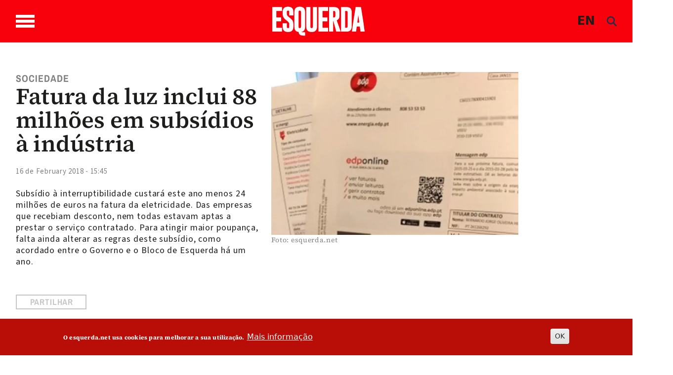

--- FILE ---
content_type: text/html; charset=utf-8
request_url: https://newsletter.esquerda.net/index.php?option=com_acymailing&ctrl=sub&task=display&tmpl=component&formid=92
body_size: 5657
content:
<!DOCTYPE html>
<html lang="pt-pt" dir="ltr">
<head>
	<meta name="viewport" content="width=device-width, initial-scale=1, maximum-scale=1" />
	<meta charset="utf-8" />
	<base href="https://newsletter.esquerda.net/index.php" />
	<meta name="generator" content="Joomla! - Open Source Content Management" />
	<title>Newsletter Esquerda.net</title>
	<link href="/templates/newsletter_esquerda/favicon.ico" rel="shortcut icon" type="image/vnd.microsoft.icon" />
	<link href="https://newsletter.esquerda.net/media/com_acymailing/css/component_default.css?v=1745017969" rel="stylesheet" />
	<link href="https://newsletter.esquerda.net/media/com_acymailing/css/module_default.css?v=1745017969" rel="stylesheet" />
	<link href="/plugins/system/jce/css/content.css?badb4208be409b1335b815dde676300e" rel="stylesheet" />
	<link href="/templates/newsletter_esquerda/css/template.css?c8e066e861ba3ef183701b9ad5e89b6b" rel="stylesheet" />
	<script src="https://newsletter.esquerda.net/media/com_acymailing/js/acymailing.js?v=5130" defer></script>
	<script src="https://newsletter.esquerda.net/media/com_acymailing/js/acymailing_module.js?v=5130" async></script>
	<script src="/media/plg_captcha_recaptcha/js/recaptcha.min.js?c8e066e861ba3ef183701b9ad5e89b6b"></script>
	<script src="https://www.google.com/recaptcha/api.js?onload=JoomlaInitReCaptcha2&render=explicit&hl=pt-PT"></script>
	<script src="/media/jui/js/jquery.min.js?c8e066e861ba3ef183701b9ad5e89b6b"></script>
	<script src="/media/jui/js/jquery-noconflict.js?c8e066e861ba3ef183701b9ad5e89b6b"></script>
	<script src="/media/jui/js/jquery-migrate.min.js?c8e066e861ba3ef183701b9ad5e89b6b"></script>
	<script src="/media/jui/js/bootstrap.min.js?c8e066e861ba3ef183701b9ad5e89b6b"></script>
	<!--[if lt IE 9]><script src="/media/jui/js/html5.js?c8e066e861ba3ef183701b9ad5e89b6b"></script><![endif]-->
	<script>
document.addEventListener("DOMContentLoaded", function(){
		if(typeof Joomla == "undefined" && typeof window.Joomla == "undefined"){
			var script = document.createElement("script");
			script.type = "text/javascript";
			script.src = "https://newsletter.esquerda.net/media/system/js/core.js?v=1655573762";
			document.head.appendChild(script);
		}
	});	if(typeof acymailingModule == 'undefined'){
				var acymailingModule = [];
			}
			
			acymailingModule['emailRegex'] = /^[a-z0-9!#$%&\'*+\/=?^_`{|}~-]+(?:\.[a-z0-9!#$%&\'*+\/=?^_`{|}~-]+)*\@([a-z0-9-]+\.)+[a-z0-9]{2,20}$/i;

			acymailingModule['NAMECAPTION'] = 'Nome';
			acymailingModule['NAME_MISSING'] = 'Por favor, insira o seu nome';
			acymailingModule['EMAILCAPTION'] = 'E-mail';
			acymailingModule['VALID_EMAIL'] = 'Por favor, insira um endereço de e-mail válido';
			acymailingModule['ACCEPT_TERMS'] = 'Por favor, verifique os Termos e Condições';
			acymailingModule['CAPTCHA_MISSING'] = 'Por favor, insira o código de segurança apresentado na imagem';
			acymailingModule['NO_LIST_SELECTED'] = 'Por favor, selecione as listas que deseja subscrever';
		
		acymailingModule['level'] = 'enterprise';
		acymailingModule['reqFieldsformAcymailing54891'] = Array('name','html');
		acymailingModule['validFieldsformAcymailing54891'] = Array('Por favor, especifique um valor para o campo Nome','Por favor, especifique um valor para o campo Receber');
acymailingModule['excludeValuesformAcymailing54891'] = [];
acymailingModule['excludeValuesformAcymailing54891']['email'] = 'E-mail';

	</script>

</head>
<body class="contentpane modal">
	<div id="system-message-container">
	</div>

	<div class="acymailing_module" id="acymailing_module_formAcymailing54891">
	<div class="acymailing_fulldiv" id="acymailing_fulldiv_formAcymailing54891" style="text-align:left" >
		<form id="formAcymailing54891" action="/component/acymailing/" onsubmit="return submitacymailingform('optin','formAcymailing54891')" method="post" name="formAcymailing54891"  >
		<div class="acymailing_module_form" >
						<table class="acymailing_form">
				<tr>
													<td class="acyfield_email acy_requiredField">
								<input id="user_email_formAcymailing54891"  style="width:100%" onfocus="if(this.value == 'E-mail') this.value = '';" onblur="if(this.value=='') this.value='E-mail';" type="text" class="inputbox required" name="user[email]" value="E-mail" title="E-mail"/>								</td></tr><tr>					<td class="captchakeymodule">
					<div id="formAcymailing54891-captcha" class='class="" g-recaptcha' data-sitekey="6LclzWUUAAAAAOyhLOo7J-SQvfk6yX_f-OkpBg-1" data-theme="light" data-size="compact" data-tabindex="0" data-callback="" data-expired-callback="" data-error-callback=""></div>					</td>
					</tr><tr>
					
					<td  class="acysubbuttons">
												<input class="button subbutton btn btn-primary" type="submit" value="Subscrever" name="Submit" onclick="try{ return submitacymailingform('optin','formAcymailing54891'); }catch(err){alert('The form could not be submitted '+err);return false;}"/>
											</td>
				</tr>
			</table>
						<input type="hidden" name="ajax" value="1" />
			<input type="hidden" name="acy_source" value="module_92" />
			<input type="hidden" name="ctrl" value="sub"/>
			<input type="hidden" name="task" value="notask"/>
			<input type="hidden" name="redirect" value=""/>
			<input type="hidden" name="redirectunsub" value=""/>
			<input type="hidden" name="option" value="com_acymailing"/>
						<input type="hidden" name="hiddenlists" value="12"/>
			<input type="hidden" name="acyformname" value="formAcymailing54891" />
							<input type="hidden" name="tmpl" value="component" />
										</div>
		</form>
	</div>
	</div>


</body>
</html>


--- FILE ---
content_type: text/html; charset=utf-8
request_url: https://www.google.com/recaptcha/api2/anchor?ar=1&k=6LclzWUUAAAAAOyhLOo7J-SQvfk6yX_f-OkpBg-1&co=aHR0cHM6Ly9uZXdzbGV0dGVyLmVzcXVlcmRhLm5ldDo0NDM.&hl=pt-PT&v=PoyoqOPhxBO7pBk68S4YbpHZ&theme=light&size=compact&anchor-ms=20000&execute-ms=30000&cb=l94mmb3sz8sl
body_size: 49622
content:
<!DOCTYPE HTML><html dir="ltr" lang="pt-PT"><head><meta http-equiv="Content-Type" content="text/html; charset=UTF-8">
<meta http-equiv="X-UA-Compatible" content="IE=edge">
<title>reCAPTCHA</title>
<style type="text/css">
/* cyrillic-ext */
@font-face {
  font-family: 'Roboto';
  font-style: normal;
  font-weight: 400;
  font-stretch: 100%;
  src: url(//fonts.gstatic.com/s/roboto/v48/KFO7CnqEu92Fr1ME7kSn66aGLdTylUAMa3GUBHMdazTgWw.woff2) format('woff2');
  unicode-range: U+0460-052F, U+1C80-1C8A, U+20B4, U+2DE0-2DFF, U+A640-A69F, U+FE2E-FE2F;
}
/* cyrillic */
@font-face {
  font-family: 'Roboto';
  font-style: normal;
  font-weight: 400;
  font-stretch: 100%;
  src: url(//fonts.gstatic.com/s/roboto/v48/KFO7CnqEu92Fr1ME7kSn66aGLdTylUAMa3iUBHMdazTgWw.woff2) format('woff2');
  unicode-range: U+0301, U+0400-045F, U+0490-0491, U+04B0-04B1, U+2116;
}
/* greek-ext */
@font-face {
  font-family: 'Roboto';
  font-style: normal;
  font-weight: 400;
  font-stretch: 100%;
  src: url(//fonts.gstatic.com/s/roboto/v48/KFO7CnqEu92Fr1ME7kSn66aGLdTylUAMa3CUBHMdazTgWw.woff2) format('woff2');
  unicode-range: U+1F00-1FFF;
}
/* greek */
@font-face {
  font-family: 'Roboto';
  font-style: normal;
  font-weight: 400;
  font-stretch: 100%;
  src: url(//fonts.gstatic.com/s/roboto/v48/KFO7CnqEu92Fr1ME7kSn66aGLdTylUAMa3-UBHMdazTgWw.woff2) format('woff2');
  unicode-range: U+0370-0377, U+037A-037F, U+0384-038A, U+038C, U+038E-03A1, U+03A3-03FF;
}
/* math */
@font-face {
  font-family: 'Roboto';
  font-style: normal;
  font-weight: 400;
  font-stretch: 100%;
  src: url(//fonts.gstatic.com/s/roboto/v48/KFO7CnqEu92Fr1ME7kSn66aGLdTylUAMawCUBHMdazTgWw.woff2) format('woff2');
  unicode-range: U+0302-0303, U+0305, U+0307-0308, U+0310, U+0312, U+0315, U+031A, U+0326-0327, U+032C, U+032F-0330, U+0332-0333, U+0338, U+033A, U+0346, U+034D, U+0391-03A1, U+03A3-03A9, U+03B1-03C9, U+03D1, U+03D5-03D6, U+03F0-03F1, U+03F4-03F5, U+2016-2017, U+2034-2038, U+203C, U+2040, U+2043, U+2047, U+2050, U+2057, U+205F, U+2070-2071, U+2074-208E, U+2090-209C, U+20D0-20DC, U+20E1, U+20E5-20EF, U+2100-2112, U+2114-2115, U+2117-2121, U+2123-214F, U+2190, U+2192, U+2194-21AE, U+21B0-21E5, U+21F1-21F2, U+21F4-2211, U+2213-2214, U+2216-22FF, U+2308-230B, U+2310, U+2319, U+231C-2321, U+2336-237A, U+237C, U+2395, U+239B-23B7, U+23D0, U+23DC-23E1, U+2474-2475, U+25AF, U+25B3, U+25B7, U+25BD, U+25C1, U+25CA, U+25CC, U+25FB, U+266D-266F, U+27C0-27FF, U+2900-2AFF, U+2B0E-2B11, U+2B30-2B4C, U+2BFE, U+3030, U+FF5B, U+FF5D, U+1D400-1D7FF, U+1EE00-1EEFF;
}
/* symbols */
@font-face {
  font-family: 'Roboto';
  font-style: normal;
  font-weight: 400;
  font-stretch: 100%;
  src: url(//fonts.gstatic.com/s/roboto/v48/KFO7CnqEu92Fr1ME7kSn66aGLdTylUAMaxKUBHMdazTgWw.woff2) format('woff2');
  unicode-range: U+0001-000C, U+000E-001F, U+007F-009F, U+20DD-20E0, U+20E2-20E4, U+2150-218F, U+2190, U+2192, U+2194-2199, U+21AF, U+21E6-21F0, U+21F3, U+2218-2219, U+2299, U+22C4-22C6, U+2300-243F, U+2440-244A, U+2460-24FF, U+25A0-27BF, U+2800-28FF, U+2921-2922, U+2981, U+29BF, U+29EB, U+2B00-2BFF, U+4DC0-4DFF, U+FFF9-FFFB, U+10140-1018E, U+10190-1019C, U+101A0, U+101D0-101FD, U+102E0-102FB, U+10E60-10E7E, U+1D2C0-1D2D3, U+1D2E0-1D37F, U+1F000-1F0FF, U+1F100-1F1AD, U+1F1E6-1F1FF, U+1F30D-1F30F, U+1F315, U+1F31C, U+1F31E, U+1F320-1F32C, U+1F336, U+1F378, U+1F37D, U+1F382, U+1F393-1F39F, U+1F3A7-1F3A8, U+1F3AC-1F3AF, U+1F3C2, U+1F3C4-1F3C6, U+1F3CA-1F3CE, U+1F3D4-1F3E0, U+1F3ED, U+1F3F1-1F3F3, U+1F3F5-1F3F7, U+1F408, U+1F415, U+1F41F, U+1F426, U+1F43F, U+1F441-1F442, U+1F444, U+1F446-1F449, U+1F44C-1F44E, U+1F453, U+1F46A, U+1F47D, U+1F4A3, U+1F4B0, U+1F4B3, U+1F4B9, U+1F4BB, U+1F4BF, U+1F4C8-1F4CB, U+1F4D6, U+1F4DA, U+1F4DF, U+1F4E3-1F4E6, U+1F4EA-1F4ED, U+1F4F7, U+1F4F9-1F4FB, U+1F4FD-1F4FE, U+1F503, U+1F507-1F50B, U+1F50D, U+1F512-1F513, U+1F53E-1F54A, U+1F54F-1F5FA, U+1F610, U+1F650-1F67F, U+1F687, U+1F68D, U+1F691, U+1F694, U+1F698, U+1F6AD, U+1F6B2, U+1F6B9-1F6BA, U+1F6BC, U+1F6C6-1F6CF, U+1F6D3-1F6D7, U+1F6E0-1F6EA, U+1F6F0-1F6F3, U+1F6F7-1F6FC, U+1F700-1F7FF, U+1F800-1F80B, U+1F810-1F847, U+1F850-1F859, U+1F860-1F887, U+1F890-1F8AD, U+1F8B0-1F8BB, U+1F8C0-1F8C1, U+1F900-1F90B, U+1F93B, U+1F946, U+1F984, U+1F996, U+1F9E9, U+1FA00-1FA6F, U+1FA70-1FA7C, U+1FA80-1FA89, U+1FA8F-1FAC6, U+1FACE-1FADC, U+1FADF-1FAE9, U+1FAF0-1FAF8, U+1FB00-1FBFF;
}
/* vietnamese */
@font-face {
  font-family: 'Roboto';
  font-style: normal;
  font-weight: 400;
  font-stretch: 100%;
  src: url(//fonts.gstatic.com/s/roboto/v48/KFO7CnqEu92Fr1ME7kSn66aGLdTylUAMa3OUBHMdazTgWw.woff2) format('woff2');
  unicode-range: U+0102-0103, U+0110-0111, U+0128-0129, U+0168-0169, U+01A0-01A1, U+01AF-01B0, U+0300-0301, U+0303-0304, U+0308-0309, U+0323, U+0329, U+1EA0-1EF9, U+20AB;
}
/* latin-ext */
@font-face {
  font-family: 'Roboto';
  font-style: normal;
  font-weight: 400;
  font-stretch: 100%;
  src: url(//fonts.gstatic.com/s/roboto/v48/KFO7CnqEu92Fr1ME7kSn66aGLdTylUAMa3KUBHMdazTgWw.woff2) format('woff2');
  unicode-range: U+0100-02BA, U+02BD-02C5, U+02C7-02CC, U+02CE-02D7, U+02DD-02FF, U+0304, U+0308, U+0329, U+1D00-1DBF, U+1E00-1E9F, U+1EF2-1EFF, U+2020, U+20A0-20AB, U+20AD-20C0, U+2113, U+2C60-2C7F, U+A720-A7FF;
}
/* latin */
@font-face {
  font-family: 'Roboto';
  font-style: normal;
  font-weight: 400;
  font-stretch: 100%;
  src: url(//fonts.gstatic.com/s/roboto/v48/KFO7CnqEu92Fr1ME7kSn66aGLdTylUAMa3yUBHMdazQ.woff2) format('woff2');
  unicode-range: U+0000-00FF, U+0131, U+0152-0153, U+02BB-02BC, U+02C6, U+02DA, U+02DC, U+0304, U+0308, U+0329, U+2000-206F, U+20AC, U+2122, U+2191, U+2193, U+2212, U+2215, U+FEFF, U+FFFD;
}
/* cyrillic-ext */
@font-face {
  font-family: 'Roboto';
  font-style: normal;
  font-weight: 500;
  font-stretch: 100%;
  src: url(//fonts.gstatic.com/s/roboto/v48/KFO7CnqEu92Fr1ME7kSn66aGLdTylUAMa3GUBHMdazTgWw.woff2) format('woff2');
  unicode-range: U+0460-052F, U+1C80-1C8A, U+20B4, U+2DE0-2DFF, U+A640-A69F, U+FE2E-FE2F;
}
/* cyrillic */
@font-face {
  font-family: 'Roboto';
  font-style: normal;
  font-weight: 500;
  font-stretch: 100%;
  src: url(//fonts.gstatic.com/s/roboto/v48/KFO7CnqEu92Fr1ME7kSn66aGLdTylUAMa3iUBHMdazTgWw.woff2) format('woff2');
  unicode-range: U+0301, U+0400-045F, U+0490-0491, U+04B0-04B1, U+2116;
}
/* greek-ext */
@font-face {
  font-family: 'Roboto';
  font-style: normal;
  font-weight: 500;
  font-stretch: 100%;
  src: url(//fonts.gstatic.com/s/roboto/v48/KFO7CnqEu92Fr1ME7kSn66aGLdTylUAMa3CUBHMdazTgWw.woff2) format('woff2');
  unicode-range: U+1F00-1FFF;
}
/* greek */
@font-face {
  font-family: 'Roboto';
  font-style: normal;
  font-weight: 500;
  font-stretch: 100%;
  src: url(//fonts.gstatic.com/s/roboto/v48/KFO7CnqEu92Fr1ME7kSn66aGLdTylUAMa3-UBHMdazTgWw.woff2) format('woff2');
  unicode-range: U+0370-0377, U+037A-037F, U+0384-038A, U+038C, U+038E-03A1, U+03A3-03FF;
}
/* math */
@font-face {
  font-family: 'Roboto';
  font-style: normal;
  font-weight: 500;
  font-stretch: 100%;
  src: url(//fonts.gstatic.com/s/roboto/v48/KFO7CnqEu92Fr1ME7kSn66aGLdTylUAMawCUBHMdazTgWw.woff2) format('woff2');
  unicode-range: U+0302-0303, U+0305, U+0307-0308, U+0310, U+0312, U+0315, U+031A, U+0326-0327, U+032C, U+032F-0330, U+0332-0333, U+0338, U+033A, U+0346, U+034D, U+0391-03A1, U+03A3-03A9, U+03B1-03C9, U+03D1, U+03D5-03D6, U+03F0-03F1, U+03F4-03F5, U+2016-2017, U+2034-2038, U+203C, U+2040, U+2043, U+2047, U+2050, U+2057, U+205F, U+2070-2071, U+2074-208E, U+2090-209C, U+20D0-20DC, U+20E1, U+20E5-20EF, U+2100-2112, U+2114-2115, U+2117-2121, U+2123-214F, U+2190, U+2192, U+2194-21AE, U+21B0-21E5, U+21F1-21F2, U+21F4-2211, U+2213-2214, U+2216-22FF, U+2308-230B, U+2310, U+2319, U+231C-2321, U+2336-237A, U+237C, U+2395, U+239B-23B7, U+23D0, U+23DC-23E1, U+2474-2475, U+25AF, U+25B3, U+25B7, U+25BD, U+25C1, U+25CA, U+25CC, U+25FB, U+266D-266F, U+27C0-27FF, U+2900-2AFF, U+2B0E-2B11, U+2B30-2B4C, U+2BFE, U+3030, U+FF5B, U+FF5D, U+1D400-1D7FF, U+1EE00-1EEFF;
}
/* symbols */
@font-face {
  font-family: 'Roboto';
  font-style: normal;
  font-weight: 500;
  font-stretch: 100%;
  src: url(//fonts.gstatic.com/s/roboto/v48/KFO7CnqEu92Fr1ME7kSn66aGLdTylUAMaxKUBHMdazTgWw.woff2) format('woff2');
  unicode-range: U+0001-000C, U+000E-001F, U+007F-009F, U+20DD-20E0, U+20E2-20E4, U+2150-218F, U+2190, U+2192, U+2194-2199, U+21AF, U+21E6-21F0, U+21F3, U+2218-2219, U+2299, U+22C4-22C6, U+2300-243F, U+2440-244A, U+2460-24FF, U+25A0-27BF, U+2800-28FF, U+2921-2922, U+2981, U+29BF, U+29EB, U+2B00-2BFF, U+4DC0-4DFF, U+FFF9-FFFB, U+10140-1018E, U+10190-1019C, U+101A0, U+101D0-101FD, U+102E0-102FB, U+10E60-10E7E, U+1D2C0-1D2D3, U+1D2E0-1D37F, U+1F000-1F0FF, U+1F100-1F1AD, U+1F1E6-1F1FF, U+1F30D-1F30F, U+1F315, U+1F31C, U+1F31E, U+1F320-1F32C, U+1F336, U+1F378, U+1F37D, U+1F382, U+1F393-1F39F, U+1F3A7-1F3A8, U+1F3AC-1F3AF, U+1F3C2, U+1F3C4-1F3C6, U+1F3CA-1F3CE, U+1F3D4-1F3E0, U+1F3ED, U+1F3F1-1F3F3, U+1F3F5-1F3F7, U+1F408, U+1F415, U+1F41F, U+1F426, U+1F43F, U+1F441-1F442, U+1F444, U+1F446-1F449, U+1F44C-1F44E, U+1F453, U+1F46A, U+1F47D, U+1F4A3, U+1F4B0, U+1F4B3, U+1F4B9, U+1F4BB, U+1F4BF, U+1F4C8-1F4CB, U+1F4D6, U+1F4DA, U+1F4DF, U+1F4E3-1F4E6, U+1F4EA-1F4ED, U+1F4F7, U+1F4F9-1F4FB, U+1F4FD-1F4FE, U+1F503, U+1F507-1F50B, U+1F50D, U+1F512-1F513, U+1F53E-1F54A, U+1F54F-1F5FA, U+1F610, U+1F650-1F67F, U+1F687, U+1F68D, U+1F691, U+1F694, U+1F698, U+1F6AD, U+1F6B2, U+1F6B9-1F6BA, U+1F6BC, U+1F6C6-1F6CF, U+1F6D3-1F6D7, U+1F6E0-1F6EA, U+1F6F0-1F6F3, U+1F6F7-1F6FC, U+1F700-1F7FF, U+1F800-1F80B, U+1F810-1F847, U+1F850-1F859, U+1F860-1F887, U+1F890-1F8AD, U+1F8B0-1F8BB, U+1F8C0-1F8C1, U+1F900-1F90B, U+1F93B, U+1F946, U+1F984, U+1F996, U+1F9E9, U+1FA00-1FA6F, U+1FA70-1FA7C, U+1FA80-1FA89, U+1FA8F-1FAC6, U+1FACE-1FADC, U+1FADF-1FAE9, U+1FAF0-1FAF8, U+1FB00-1FBFF;
}
/* vietnamese */
@font-face {
  font-family: 'Roboto';
  font-style: normal;
  font-weight: 500;
  font-stretch: 100%;
  src: url(//fonts.gstatic.com/s/roboto/v48/KFO7CnqEu92Fr1ME7kSn66aGLdTylUAMa3OUBHMdazTgWw.woff2) format('woff2');
  unicode-range: U+0102-0103, U+0110-0111, U+0128-0129, U+0168-0169, U+01A0-01A1, U+01AF-01B0, U+0300-0301, U+0303-0304, U+0308-0309, U+0323, U+0329, U+1EA0-1EF9, U+20AB;
}
/* latin-ext */
@font-face {
  font-family: 'Roboto';
  font-style: normal;
  font-weight: 500;
  font-stretch: 100%;
  src: url(//fonts.gstatic.com/s/roboto/v48/KFO7CnqEu92Fr1ME7kSn66aGLdTylUAMa3KUBHMdazTgWw.woff2) format('woff2');
  unicode-range: U+0100-02BA, U+02BD-02C5, U+02C7-02CC, U+02CE-02D7, U+02DD-02FF, U+0304, U+0308, U+0329, U+1D00-1DBF, U+1E00-1E9F, U+1EF2-1EFF, U+2020, U+20A0-20AB, U+20AD-20C0, U+2113, U+2C60-2C7F, U+A720-A7FF;
}
/* latin */
@font-face {
  font-family: 'Roboto';
  font-style: normal;
  font-weight: 500;
  font-stretch: 100%;
  src: url(//fonts.gstatic.com/s/roboto/v48/KFO7CnqEu92Fr1ME7kSn66aGLdTylUAMa3yUBHMdazQ.woff2) format('woff2');
  unicode-range: U+0000-00FF, U+0131, U+0152-0153, U+02BB-02BC, U+02C6, U+02DA, U+02DC, U+0304, U+0308, U+0329, U+2000-206F, U+20AC, U+2122, U+2191, U+2193, U+2212, U+2215, U+FEFF, U+FFFD;
}
/* cyrillic-ext */
@font-face {
  font-family: 'Roboto';
  font-style: normal;
  font-weight: 900;
  font-stretch: 100%;
  src: url(//fonts.gstatic.com/s/roboto/v48/KFO7CnqEu92Fr1ME7kSn66aGLdTylUAMa3GUBHMdazTgWw.woff2) format('woff2');
  unicode-range: U+0460-052F, U+1C80-1C8A, U+20B4, U+2DE0-2DFF, U+A640-A69F, U+FE2E-FE2F;
}
/* cyrillic */
@font-face {
  font-family: 'Roboto';
  font-style: normal;
  font-weight: 900;
  font-stretch: 100%;
  src: url(//fonts.gstatic.com/s/roboto/v48/KFO7CnqEu92Fr1ME7kSn66aGLdTylUAMa3iUBHMdazTgWw.woff2) format('woff2');
  unicode-range: U+0301, U+0400-045F, U+0490-0491, U+04B0-04B1, U+2116;
}
/* greek-ext */
@font-face {
  font-family: 'Roboto';
  font-style: normal;
  font-weight: 900;
  font-stretch: 100%;
  src: url(//fonts.gstatic.com/s/roboto/v48/KFO7CnqEu92Fr1ME7kSn66aGLdTylUAMa3CUBHMdazTgWw.woff2) format('woff2');
  unicode-range: U+1F00-1FFF;
}
/* greek */
@font-face {
  font-family: 'Roboto';
  font-style: normal;
  font-weight: 900;
  font-stretch: 100%;
  src: url(//fonts.gstatic.com/s/roboto/v48/KFO7CnqEu92Fr1ME7kSn66aGLdTylUAMa3-UBHMdazTgWw.woff2) format('woff2');
  unicode-range: U+0370-0377, U+037A-037F, U+0384-038A, U+038C, U+038E-03A1, U+03A3-03FF;
}
/* math */
@font-face {
  font-family: 'Roboto';
  font-style: normal;
  font-weight: 900;
  font-stretch: 100%;
  src: url(//fonts.gstatic.com/s/roboto/v48/KFO7CnqEu92Fr1ME7kSn66aGLdTylUAMawCUBHMdazTgWw.woff2) format('woff2');
  unicode-range: U+0302-0303, U+0305, U+0307-0308, U+0310, U+0312, U+0315, U+031A, U+0326-0327, U+032C, U+032F-0330, U+0332-0333, U+0338, U+033A, U+0346, U+034D, U+0391-03A1, U+03A3-03A9, U+03B1-03C9, U+03D1, U+03D5-03D6, U+03F0-03F1, U+03F4-03F5, U+2016-2017, U+2034-2038, U+203C, U+2040, U+2043, U+2047, U+2050, U+2057, U+205F, U+2070-2071, U+2074-208E, U+2090-209C, U+20D0-20DC, U+20E1, U+20E5-20EF, U+2100-2112, U+2114-2115, U+2117-2121, U+2123-214F, U+2190, U+2192, U+2194-21AE, U+21B0-21E5, U+21F1-21F2, U+21F4-2211, U+2213-2214, U+2216-22FF, U+2308-230B, U+2310, U+2319, U+231C-2321, U+2336-237A, U+237C, U+2395, U+239B-23B7, U+23D0, U+23DC-23E1, U+2474-2475, U+25AF, U+25B3, U+25B7, U+25BD, U+25C1, U+25CA, U+25CC, U+25FB, U+266D-266F, U+27C0-27FF, U+2900-2AFF, U+2B0E-2B11, U+2B30-2B4C, U+2BFE, U+3030, U+FF5B, U+FF5D, U+1D400-1D7FF, U+1EE00-1EEFF;
}
/* symbols */
@font-face {
  font-family: 'Roboto';
  font-style: normal;
  font-weight: 900;
  font-stretch: 100%;
  src: url(//fonts.gstatic.com/s/roboto/v48/KFO7CnqEu92Fr1ME7kSn66aGLdTylUAMaxKUBHMdazTgWw.woff2) format('woff2');
  unicode-range: U+0001-000C, U+000E-001F, U+007F-009F, U+20DD-20E0, U+20E2-20E4, U+2150-218F, U+2190, U+2192, U+2194-2199, U+21AF, U+21E6-21F0, U+21F3, U+2218-2219, U+2299, U+22C4-22C6, U+2300-243F, U+2440-244A, U+2460-24FF, U+25A0-27BF, U+2800-28FF, U+2921-2922, U+2981, U+29BF, U+29EB, U+2B00-2BFF, U+4DC0-4DFF, U+FFF9-FFFB, U+10140-1018E, U+10190-1019C, U+101A0, U+101D0-101FD, U+102E0-102FB, U+10E60-10E7E, U+1D2C0-1D2D3, U+1D2E0-1D37F, U+1F000-1F0FF, U+1F100-1F1AD, U+1F1E6-1F1FF, U+1F30D-1F30F, U+1F315, U+1F31C, U+1F31E, U+1F320-1F32C, U+1F336, U+1F378, U+1F37D, U+1F382, U+1F393-1F39F, U+1F3A7-1F3A8, U+1F3AC-1F3AF, U+1F3C2, U+1F3C4-1F3C6, U+1F3CA-1F3CE, U+1F3D4-1F3E0, U+1F3ED, U+1F3F1-1F3F3, U+1F3F5-1F3F7, U+1F408, U+1F415, U+1F41F, U+1F426, U+1F43F, U+1F441-1F442, U+1F444, U+1F446-1F449, U+1F44C-1F44E, U+1F453, U+1F46A, U+1F47D, U+1F4A3, U+1F4B0, U+1F4B3, U+1F4B9, U+1F4BB, U+1F4BF, U+1F4C8-1F4CB, U+1F4D6, U+1F4DA, U+1F4DF, U+1F4E3-1F4E6, U+1F4EA-1F4ED, U+1F4F7, U+1F4F9-1F4FB, U+1F4FD-1F4FE, U+1F503, U+1F507-1F50B, U+1F50D, U+1F512-1F513, U+1F53E-1F54A, U+1F54F-1F5FA, U+1F610, U+1F650-1F67F, U+1F687, U+1F68D, U+1F691, U+1F694, U+1F698, U+1F6AD, U+1F6B2, U+1F6B9-1F6BA, U+1F6BC, U+1F6C6-1F6CF, U+1F6D3-1F6D7, U+1F6E0-1F6EA, U+1F6F0-1F6F3, U+1F6F7-1F6FC, U+1F700-1F7FF, U+1F800-1F80B, U+1F810-1F847, U+1F850-1F859, U+1F860-1F887, U+1F890-1F8AD, U+1F8B0-1F8BB, U+1F8C0-1F8C1, U+1F900-1F90B, U+1F93B, U+1F946, U+1F984, U+1F996, U+1F9E9, U+1FA00-1FA6F, U+1FA70-1FA7C, U+1FA80-1FA89, U+1FA8F-1FAC6, U+1FACE-1FADC, U+1FADF-1FAE9, U+1FAF0-1FAF8, U+1FB00-1FBFF;
}
/* vietnamese */
@font-face {
  font-family: 'Roboto';
  font-style: normal;
  font-weight: 900;
  font-stretch: 100%;
  src: url(//fonts.gstatic.com/s/roboto/v48/KFO7CnqEu92Fr1ME7kSn66aGLdTylUAMa3OUBHMdazTgWw.woff2) format('woff2');
  unicode-range: U+0102-0103, U+0110-0111, U+0128-0129, U+0168-0169, U+01A0-01A1, U+01AF-01B0, U+0300-0301, U+0303-0304, U+0308-0309, U+0323, U+0329, U+1EA0-1EF9, U+20AB;
}
/* latin-ext */
@font-face {
  font-family: 'Roboto';
  font-style: normal;
  font-weight: 900;
  font-stretch: 100%;
  src: url(//fonts.gstatic.com/s/roboto/v48/KFO7CnqEu92Fr1ME7kSn66aGLdTylUAMa3KUBHMdazTgWw.woff2) format('woff2');
  unicode-range: U+0100-02BA, U+02BD-02C5, U+02C7-02CC, U+02CE-02D7, U+02DD-02FF, U+0304, U+0308, U+0329, U+1D00-1DBF, U+1E00-1E9F, U+1EF2-1EFF, U+2020, U+20A0-20AB, U+20AD-20C0, U+2113, U+2C60-2C7F, U+A720-A7FF;
}
/* latin */
@font-face {
  font-family: 'Roboto';
  font-style: normal;
  font-weight: 900;
  font-stretch: 100%;
  src: url(//fonts.gstatic.com/s/roboto/v48/KFO7CnqEu92Fr1ME7kSn66aGLdTylUAMa3yUBHMdazQ.woff2) format('woff2');
  unicode-range: U+0000-00FF, U+0131, U+0152-0153, U+02BB-02BC, U+02C6, U+02DA, U+02DC, U+0304, U+0308, U+0329, U+2000-206F, U+20AC, U+2122, U+2191, U+2193, U+2212, U+2215, U+FEFF, U+FFFD;
}

</style>
<link rel="stylesheet" type="text/css" href="https://www.gstatic.com/recaptcha/releases/PoyoqOPhxBO7pBk68S4YbpHZ/styles__ltr.css">
<script nonce="3UGyQh4ZgigAK-ENFPJ0og" type="text/javascript">window['__recaptcha_api'] = 'https://www.google.com/recaptcha/api2/';</script>
<script type="text/javascript" src="https://www.gstatic.com/recaptcha/releases/PoyoqOPhxBO7pBk68S4YbpHZ/recaptcha__pt_pt.js" nonce="3UGyQh4ZgigAK-ENFPJ0og">
      
    </script></head>
<body><div id="rc-anchor-alert" class="rc-anchor-alert"></div>
<input type="hidden" id="recaptcha-token" value="[base64]">
<script type="text/javascript" nonce="3UGyQh4ZgigAK-ENFPJ0og">
      recaptcha.anchor.Main.init("[\x22ainput\x22,[\x22bgdata\x22,\x22\x22,\[base64]/[base64]/[base64]/KE4oMTI0LHYsdi5HKSxMWihsLHYpKTpOKDEyNCx2LGwpLFYpLHYpLFQpKSxGKDE3MSx2KX0scjc9ZnVuY3Rpb24obCl7cmV0dXJuIGx9LEM9ZnVuY3Rpb24obCxWLHYpe04odixsLFYpLFZbYWtdPTI3OTZ9LG49ZnVuY3Rpb24obCxWKXtWLlg9KChWLlg/[base64]/[base64]/[base64]/[base64]/[base64]/[base64]/[base64]/[base64]/[base64]/[base64]/[base64]\\u003d\x22,\[base64]\\u003d\\u003d\x22,\x22w47CgipHEsK9aMOPAmLDssKsRFRkwoglbsOpD3TDqmV6wow9wrQ5wrRYWgzCuxzCk3/Djg7DhGXDk8ONEylOTCUywoHDsHg6w7bCjsOHw7AxwoPDusOvcUQdw6JlwqtPcMKyHmTChHPDtMKhanVmAULDhsKTYCzClWUDw48Dw7QFKCsLIGrCnsKnYHfCucK7V8K7TMO7wrZdUcKQT1Yiw5/DsX7DmhIew7EZWxhGw5B9wpjDrG7Dly82L3Frw7XDqMKdw7EvwpQCL8KqwpsbwozCncOQw7XDhhjDuMO8w7bCqnYmKjHCu8Ocw6dNecOPw7xNw6bCvzRQw5d5U1lCNsObwrtkwo7Cp8KQw7FKb8KBA8O/acKnNkhfw4A4w6vCjMOPw7/[base64]/DogLDnF7DiDQgwqTDiX3Dg382E8O7HsKVwr/DpS3DpTjDncKPwoMPwptfDMOCw4IWw4oJesKawoU0EMO2cV59E8ODK8O7WQx7w4UZwobCs8OywrRGwqTCujvDoypSYS7CiyHDkMKaw7tiwovDowLCtj0xwrfCpcKNw6PCpxIdwofDpGbCncKDaMK2w7nDpcKLwr/[base64]/NXF3wrXCpmlrLWrDqjDDgMKPKcOyanzCrkVUHsKBwoXCihs4w7PCsQXCm8O3dsKXGU4Gc8Kjwrcww5YzecOTd8ODOA3Dm8KySk0DwrXCh0d4GcKDw5PCr8O4wpTDi8KAw58Jw7s4wpZTw4JAw6fCpH9EwoRwFyzCmsO2UcOcwr9bw7DDnBNXw55rw4zDo3/DmRHCqMKmwr9xMMOAEsK5Ti3CgMK/fsKVw5VAw6fCkDtEwqkiAkzDrzdQw6kNGzJrQmDCmcKZwrzDgsO3VS58wrbCg0UaYMObTjZww6l0wq7Cu2jCq3PDl27Cl8ObwrI2w51/wrHCqsOVQsOIVhHClcKdwoJaw6pZw794w4tqwpMGwrZ+w5QbP1Jhw68MFGtFWi3CjUxxw63DocKPw5TCqsOPYcOyCsOcw5VUwoh5fUHCsjtRIWwpwpXDlTMxw5rDisK9wr84chpbwq3CqcKmVl/[base64]/w5cOAsOtw6g4G1bDqC94GADCg3PCtigJw53CszTDq8K6w5rCoAsPHcKQR0k/XMOTd8OGwo/Dp8Ozw4Iew5DCqMOzYEbDhFNhwqnDoUtUTMKSwrZeworCmQHCqUkDIgkYw5DDv8Osw6E5wpEUw5/DnsKONijDscKywps6wosKCcOfcgrDrMO6wr3CisOewqDDpT01w7jDgCstwr4VADHCoMOvCxdMXgUzO8OAFsOKEHBOGMKQw7rDs1Zjw6g/NGHClWxqw6DCtnPDmMKGMh4hw7bCg1pZwrXCuQNzYmLDpSLCjBzCvcO0wqbDlMKKdn/DhBjDlcOHDRZ0w5vCmSxfwrUhF8K3PsOxdDd6wptgf8KjFnY/wpAhwo/DrcKHHsOAUzrCoE7CtXvDsUzDucOuw7fDh8O5wqJkFcO3BDd7RE4UWCHCm1vDgwXDjFvChFxYEMKIJ8KfwrHCgxrDon7DgcKaRAXCl8KdKMOfwrLDqsKiU8OrOcO3w5wHEXQ2w5XDunHCssO/w5DClTbDvFrCmiwfw6DCtMOywogMe8KRw4rCijbDhsKKCQbDr8KPwrUjQTsBE8KgO0Zgw4ALbcOywojCgcKjLMKEw4/CkMKWwrfCrEhQwpdPwrY7w5/[base64]/F8Oaw7DCpj4Twos+H1XDhy3DscO2w7AzFcOqZcOpwpcTTh7DnsKkwqXDrcK9w4vCl8KRIhnCn8KLP8Krw6EnVHJrHCfCncK6w7vDjsKowrzDgRlgKEV7fQrCg8KpQ8OARMKGw5XDscOgwodkWsO7YcK3w6TDisOvwo7Ctxk/FMKgLzhEFcKgw7M1RcKTesKQw7fCi8KScTp5MGDDiMO/W8KzMnEfflTDv8KhNk9ZGmU+wr5Aw6YuPsO9wrJtw6TDqQpGZE7CpcKNw6MNwoMKHDESw67DlsKzHcOgT2DDpcKGw47Cm8KgwrjDtsOpwrzDvgLChMK9w4Z/[base64]/CicOhJU3DkMKTQivDhcOrVjrCiMOhXnHCuWo0LsKdZ8ODw5vCosKPwoDCjHvDssKrwqhPU8OXwqNUwp/DiWLCsRbCnsK0EzTDpiHCgcOyM3/Di8O9w7DDuUNvCMONVALDo8KnQcKPWsKxw54xwodWwonCkcK9wqLCq8KVwocEwrrDjsOvwpfDg1/Dp0VKET1QTxpcwo58AcO8wr1ew7jDlmYhEnLCq34Sw6Y/wrFcw6nCnxTDnmw/[base64]/[base64]/DkcKHwqbDvAfCuRTDsMOzBmbCo8OeQnnDv8KfwpU1wpnCpSBYwrDCklXDvinDucOLw7/DjnV8w6vDucKWwpjDl2nCocKRwrjCn8Ocd8KLZRQwG8OYGVNaNFomw41iw57DlDnCmS3DhMKJSB/[base64]/Dj8KOw5QPJ8KuC8OYKl3CjjTCr8Kcw55USsOSbMKWw6sxGMKrw53ClV8Tw6/[base64]/[base64]/[base64]/DjMKYw49Pw41Cw4/ClgZ8SsK3w5XCnMKWw7rDtzPCnMOrGRc+wogdOcObw7R/FAjDjWfCowsYw6TCu3vCoXzCqMOdWsOKwqwCwqfDlk/Dpz7DiMKiPR7CvMOvR8KTw6zDhHdlNXHCo8OMaF/CpnBfw6bDuMKTTG3Dg8O0w5gdwqhbN8K1NcKMZnTCmUHCpwUTw5d8WXbChMK5w7fCnMOLw5zCu8Oaw6cBw7Z6wqTDvMKUw4LCmMOfwrN1w7nDhA/DnG4lwo7CqcOxw7LDlsKsw5zDiMOqVGvCgsKUJG8UGMO3KcKMXlbDucKpw4ocw5nDpMOMw4zDthtXFcKFJ8Kiw6/CpcKrMUrCpj9AwrLDscOnwovCmMKHwo4iw5wfwozDn8OQw7PDosKEH8O3TwHDisK/IcKcSUvDtcKVPHHCvMONZXrCvsKyPcODQMOtw49Yw7xOw6Bzw6zDjmrDh8KQd8Ovw6vDsk3CnwIEM1bCrF9MKlHDnh/DjXvDojjChcK/[base64]/Cy8BwqhGwpzCjgLDmHPDj0J9w5TDqkXDpzEcwrc3w4DCnwfDnsOnw7U1DRUoMcKkwozCosKMw7jClcOAwp/DpjwVaMOfwrlnw7fDmcOpHEskw77DumR8OMK9w6zCh8O3KMOdwrI3DcO5OsKqTENHw5JCKMKvw5TDrS/CicOIThw8dCFEw7fDgBZHwp3CrBh0B8OnwqYla8KWw5/ClwnCiMOvw7DDtQ9hFizDusKkGF7Djjd4JznDssO/wo3DnMOgwr7Cpj3CucKRIwbCmsK/[base64]/[base64]/DhMOqWcKwRsKMWcO2wqMpDcOlwoPCp8O0fQvCqSktwoPDlk0twqZYw4vDr8K8w44zCcOGwpzDhlDDkkvDgcKqDml/[base64]/DuynDmVFdasKaw7UOX8Ktw5Agw6fDtcO/FUDDo8KvXzvCkFfCvcO5OsORw4rCp3oZwq3CvsOvw7/DsMKdwpPColUZNcO/[base64]/CqkJdw63Cr8KSK8O/[base64]/w6JtwrEreD17dQlXw7TDnRnDpRrCgz7Do8K7PSRHW1Rvw5sOwqVJScK7w5l4PGXCtMKjw5XCjsKWbsOVRcKvw4PCtMK4wpPDqhvCs8OBwo3CicKaPzMGwo/CqMO9wpHChAs7w5XDt8KXw47CljgNw6dALcKoSjTCj8K5w4Q7RsOrOAfDuXF5F0F2f8OVw6tDLVPCk2jChj91P1dESDXDhsOowqPCvHbDlX0vZTEiwokKLV9vwobCtsKJw7pmw7V0w7rDjsKawrAmw5lCw77DjRLDqQjCgcKHwqLCuj/ClVfDv8Obwp0mwrhGwpFCPcO6wpfDowUqBsK1w6wgLsK8EsO6McKvciwsAcKhV8KeWksHFW5zw6J5w53DoXU6YMK2C1g5wp1zO2nCjTLDgMOPwo1zwpDCs8KywoHDk2DDiHU9wpAHfMO9w45lw4/Dh8OdNcOVw73CoR4nw6kyFsK0w7JxanROw7TCu8OYX8Kew5IraBrCtcOcXsKrw67CqsObw7VcOMKUwojCmMKpZsOlQwLDucO6wrrCgCDClzrCjsK/wr/CmsOZRMKewr3CucOQVFXDrX3DswnDrMO3wo1iw4/DlgwMwpZOwrhwNsKEwojCjA/CpMKNYsKuaWADGcONRwPCmcKTMRFldMKsAMOkwpBfwonCkUl5HMKFw7QtYAPCs8KEw6jDrMOnwqN6w4bDh0kLRMKuw7MwcyPDhMKbQMKUw6HDqcOjZ8OSdMK6wqkOY283wpvDjhkGcsOPwo/[base64]/CosOpacKzw5otw7DDlWjDjA3DiAlyXXh1DsOlK0JQwqTCrXBmKsOWw4twWQLDkXlPw5Qww5Z0IQ7DvDEgw7LDosKbwrpZMMKMwoUofCXDkhREC2ZwwpjCqcKQdnUew4LDlsKJw4bCvMOCK8OWw7zDvcKWw4NYw7fClcOow4w/woHCtsOMw6bDngQaw63CmT/[base64]/[base64]/wrnCvcO6EzDCnhATbcOJLQ3CpcO9GMOpa37CtsOKUcOBC8KmwrrDrAkpwoEuwofDusOSwotvTF/DnMO9w5AFEApYw6hyV8OAJBfDl8OJUFl9w63CmFFWHsONdGXDvcOXw5TCsS/Cg0/DqsOTw4PCoQ4rEcK4AErDjWTDgsKMw7ZzwrvDhMOCwrFNNF7DnSowwrgZMsOTe3V9fcOpwr1IZcOVwrHDmsOsKVjCmsKPw7zCvxTDqcKWw5TDhcKUwrw2w7BaaVtsw4LCgQgBXMKkw7/Dk8KXesOlw5jDoMKQwpBFCg09M8KmO8Kawos4J8OKNcO0CcOyw4TDr1zChnnDrMKcwqvCqMKPwqNjPsO9wo7DlUEdCjbCmQQmw7o7wqUKwojCkHLCucOaw4/[base64]/[base64]/w5XDvsORVR7Cn8Ksw45lw4LDnEA2wo5FacO9wqvCtcK9AsKLKTfCtydKfXXCsMKOIWrCmkrDkMKCwovDtsOxwrgzaiPCk0XDpENdwoM7TcKZJcKjKWXDu8KbwqwFwpRiWBvCrQ/DvsO+UVM1BEYvOg3CncKPwpYUw7XCoMKKwrEXCzhzGWw+RsORUMOpw7hxdMKqw6c3wqlFwrrDqgXDuAzCvcKHWm8Awp7CoXlSw5DCg8KWw44swrJHUsK/w78iMsKUwrsBw7nDicOKQMOOw4rDnsKUZcKTFMKHdcOCHxLCnlbDswFJw4LCmDJ5DnHDvsOHLMO3wpY7wr4CVMK/wqDDucKLWgLCoTBWw77DrznDsHACwo8Dw5/Cu1EIbSUkw7XDmUILwrLDlcKkwpgmwqQBw6jCt8K1cW4RAA3DiV8NWcO/[base64]/CoRJ8BMKsGifDr8KWwqjCmTPCpV3Ck8O8U8KaUsKTw79zwpnCmitwIFpxw4plwrJKfW96XgVbw5QWwrxiw4PDkwURDSvCr8KRw4lpw4YBw47CmMKKwpfDp8K8FMOZTBEpw6MBw7ljw6cQw5pawqfDtWPDoU/CjcKAwrd+HBIjwq/Cj8KwYcOtBXEjwpItPxg4fMOAYkUaRcOOf8Opw47DlcKqW2LClsKAfg5GDUVkw7LCnhjDn0DDhXopbMKIehjClVxJEsKoGsOqRsOyw63DuMKEN2Ijw7jCl8Osw7UTQg9/d0PCr2FMw5DCg8KxXVPCrllSCDLDkVHDnMKPER55O3jDnFlUw5gfwp3DgMOtwovDuSrDu8KFJsOBw5bCrQk/wrPCoFfDnX47D1zDgTIywo8QIMKsw6Utw5R8w6gew6k+w5ZqF8Knw74yw5jDvicfICbDkcK+SsO4P8Orw4AfN8OTazDCjwE4wqrCiQ3DmG5YwoQPw40wBCUXDCfDjDLDj8O3HcODRi/DpcKWw65mADZzw5jCucKLayHDjBpOw7LDvMKwwq7CocKAb8K2e0RZRj5YwpQJwq9aw5RRwqLCsWTDoX3CphFvw6PDkFJiw6ZHYxZ/w6/[base64]/DkcKSB0jCokbCkMOHQ0cWw74Xw48rP8O7U1dPw4PCpnfChsObAVHCgWTCszhEwpXCkXDCk8OVwqnCiBRmG8KQecKow5lpZ8Kow70lDsKzwqvDoV5mNT5gJG3CrE9jw5E8T2Q8TEQ0w68jwprDgz9VesOGekfCkgbCmljCssKEQsK/w6RHBT0Hwoo0fVIcasKjfVUHwqrCtwZPwrpKScKpaHAeJcOtwqbDv8OYwqLCncOjYMKLw401Q8KDwozDiMOhw4zChl8QWBvDjRkrwoTCn0HDsCslwrI1LcOHwpHDoMOCw6/CqcOJC3DDoiwkw6jDncOMMMONw5URw7rDnW3DpSXDpXPCoV5ZcsOPSxvDqwZDw7LCkVUSwr4zw4UdPW/DnMO0EMK7bsKGcMOxT8KNPcOYGnZwe8KrfcOVYltmw43CggXCqHbChT/CjxHDhGJow50PPMOOV3wIwpvDunZ9EU/[base64]/DhsK9wo7DtsKQwq5eBmPCtcKeC3cKwpTCkMKfBzQQMcOtwrnCuznCncOoYXMmwpfCvsKsOsOofmvCg8OHw5LDv8Kxw7HCun9+w7hgXRpMwptyXFQ/Fn3Dj8OOLmDCr0/CoEnDj8OnMGzCh8KsEg/[base64]/Cu8OWw6PDrsOwBlxmw6l/w5nDm29Xw4MsRBXCoApcw6zDrHnDpxnDtsKIQB7DssOdwq7DtcKfw7V1Qi0Hw6kkF8OsSMOdB1/[base64]/DkcO3b8Kwwr9eczzDmMOOUMKceMO4XMKuwrjDiAnCmsOGwrTDvFQ5am8GwqBVd1jDkcKjB3E2KCRJwrdpw7jDjMOUFB/[base64]/[base64]/[base64]/CjBjDnl/CpMOlw6lVeB1gwq3DqsKHEsObOsKxwqPDgsKCbHdMLTDCmXLChsKzYsOjQMKjJFHCosKpZMOtUsKLK8OZw6bDkA/DmQMFbMKGw7LCihrDqCQYwqrDrMOhw5/CscKyJlbCt8K/wqYsw7bCq8OWwp7DmF3Di8KVwpDDmgfCp8KXw7vDv37DpsK1bS/Ch8KVwpbCtXzDpxfDqCRywrRIOsOsLcKxw7bCukTDkMOhw64LH8KAw6zDrcKxYGU1wqfCinLCtMKgwoN2wrAAGsKaKMO/OcO3ZwE9woEmV8KAwojDkmbCmFwzwpXDtcKOasO0w7kRGMOtaGRVwpx3wpFlP8K/T8OqZcOJWmt0wqHCvsOoD00SeEhLIHpQSVbDiVsoD8OdFsObw7zDtMK8QBF3esONNSFkW8KEw6vDtAViwpYTUATCvA1SLX7CgcO6w6vDrMK5LVDCgWh6Ex7CiFbDjMKGIH7Cj1UmwonCnsOnw4fDsDrCqhQqwpzDtcKlwqkTwqLCpcOtL8OsNsKtw7zClcO/JzoeHmLCvsKNeMOBwqpQfcOqBBDCpcOdCMO/JxLDuQrCu8KHw5/DhXfCrsO/UsO6w6PCmBQvJQnCsAYuwpnDn8K9RcOlFsKyGsKSwrnCpHDCh8OHwr/Dr8K9Jk5Ew6TCq8O3woHCmDIvQMOQw4/CvipewqTCusKjw6PDpMKxwpHDs8OHTcOkwovCl0LDrVnDhgYrw51UwoTCjwQuwrHDpMKmw4HDikxnMzd4AMOOD8KYQMOCRcKyVhcJwqxCw40xwrByNk/DmTB7JsKDKsOAw4sQwrLDp8KlPEzCoW0Tw5EXwoTCvmlPwp9Pwo8ELmXDrUI7BBtOw5rDtcOyGsKxH1nDtcOBwrp3w5jCnsOgAcKpwq5aw7IOMU4Mwot3On3Cv3HCngbDlFXDhGTCgHpsw53DuyTDusKPw7rChArClcO/VFt7wpdxw68Gw4jCmMODVyxswoc2woQFTMK5c8OMd8OqdG9tdcKXPTLDlMOTeMKtcxpsw4vDgsOyw4PDlcKJNF4ow5o4Nx3Dr2TDtsOjDMK1wozDmDTDhcO6w4p4w71Lwq1JwrQVw6XCghJyw64adjhHwqXDrcKsw5PDo8KnwoLDu8K5w50TeUl/RMKDw7s/[base64]/DrQfDgsOkQXkawqXDkzHDmsORMMONG8OEw4bDqcKBM8K+wrrCmMOFQcOlw6nCrcK2wrPCpMOTcwFQw7DCmyLCpsKxwp1mNsK1w41KI8OVWsOlQx/CksOND8OQXcOwwolOXMKIwp3DhnBTwrosJmsVC8O2dxbCrE4KAMOwRcOlw63DuzrCnEHDjF4fw5jChz4Zwo/CiwopEhjDvMOLw4ckw4prPDHCrmJYwpPCjXg6EHHDmcOdw6TDhzBJOcKPw5ofw6zCosKawoHDssOzPsKswps1JMOoD8KwQMOFMVoWwrTCl8KBFsKgPTNACsOsMCnDlMO/w78KdBzDj33CvzfCnMOhw7vDuyXCpCzDqcOmwpokw78Aw6tiwrTCqsK/[base64]/CsSsrZ2ZOwrTCowo+fcK7w7LChWXDvcO7woRpTQfCrknCvcOVwqpuEmp+wqo+b2bDuyHCqMOCDgBawrPCvQ4/cwI1SWlkGivDqzxrw6kww6xgccKYw4oqRMOEUsKGwq9lw5EKWAp9w4fDr0Z8w5J2HsOrw6MQwr/DjHjCjTslQ8OQw5cRwplLW8OkwoPDlTjCkBLDp8KVwrzDg3RuHi9sw7jCtAItw4XDgkrCnGbDiX0/wroDJ8KywpoJwqV2w4QrJMO6w4XCtsKQw6Z4C0vDnMOQfDQGI8OYX8OMClzDjcOlGsKcA3RQeMK4a0/[base64]/DhMOFMXkmK0cbwoBLwogKwpF8Ugxaw77Cq8K5w7vChjkbwqNgwr7DkMOuw4h0w7LDjcO3UXsCwoJLZx5kwoXCsmRMUsO0wofCoHJrM0TCkXQyw73DjGk4w7/[base64]/DlsOqw7/Cjm3Ck2vCrsKZw6I/w6lpwrZ8ThM0w4LDkMK0w5Uvwq/[base64]/H1XDhFYxRn7DpcOwwpBHHMO8w57CtsK/ay7CrhjDk8OILcKJwpcHwrHCscOTwo3DsMKVYcO5w4vDp3UFdsO2wp3CkcOwGU7DtGc/AMOiBXB3w5LDrsKfWkDDhmo9dsObwrgoPEdtdB/[base64]/wpbCtVdnAz7Cs3VAAsKOA0l0wqLCisKXE2zDq8K0YsKGw6HCmMO7LsOhwos8woXDu8KRBsOgw7PCtsKwbMK/CV7CsSPCt1A5ScKfwrvDucO2w4cOw5gDAcONwos7FA/CgxttNcOOXcKUVgohwrpnRcO3W8KEwovCn8Kywp90ZhHCmcOdwoXCujHDjjLDn8OqO8KkwoTDrnvCj0HDtW/ChFYEwrYwVsOrwqHCn8Oww44SwrvDksOZNwJSw65QW8OBfzt7wqk3wrrDmnAFLwjCpzTClcKzw69BZsKuwo82w6BcwpjDmsKbJFx1wrPCkkIab8K2F8KnMsO/[base64]/CMKfw4IDwqVFwptKw6TDuEDCpMK9w6I9wo3Cu2AZwoo4WsOPZF7CosKCwoLDtFbDicO8wqDCkysmwotNwq5OwolTw6paJcOgHRrDmx3CqsKXJm/ClMOuwrzCpMOKSAR8w5zChB5UW3TDtUvDqQt5wrlaw5XDnMKvDCZLw4QLYsOUJxbDr0VtXMKTwpTDoCPCg8K7wpEjeQfCu1x2Ay/[base64]/CuMKfw5Edwpggw5gMHMKmIMKnw64JwpJzbSTDscO6w5Jnw7DChhExwodnQMOnw4bDu8KlUcK1OHfDisKlw7fCoAJPXTUzwr0FOcK+B8K8eTPCiMKJw4/Dt8O6IMOfBkUeN2JqwqnCjQkww4DDm1/CsEkJwpLDjMOqw6nDkmjDqsKlWF44JMKlw77Dm0BSwqDDmsO/wqLDqcKWOBrCoEBOBQtDSAzDrDDCuVfDlH9nw7tMw77DgMO4G08nw6rCmMOdw6kHAkzDvcOoCcKyUcOYN8KCwrx9I0I9w69qw6zDv0/DusKeU8KLw6DDrcK/w5/DiFNiakJow4Z2OcK0w7k8ey/DlQbCh8OTw7XDh8Omw6HCr8KxOkHDjMKvw6DCmhjCpMKfADLCpcK7wqPDsALDiE0fwrlAw4DDo8KWHXFtJSTClsKDwqTDhMOuCMOxDMOiOcKIfMKiDsOhCiPChlYFDMKnwoHCn8KvwrjCgjs8HsKSwoLDl8OgRlU9wo/DgMK+JlHCvHdaTSzCmXgfUcOBOR3CrQhoeCHCmsKXeDbCqmEfw68oR8OrTMOCw6PDs8OzwpJGwrjCqSfDr8Omw47Dqn5ww7LDo8KdwrELw61iJ8ONwpAyEsOZVXlrwoPChsK4w7NuwokvwrLCvMKDTcODSsOuBsKFXMKEw78UPhPDh07Dr8O/wrIJWsOIWcKVDwDDpsKcwpAfwoXCsxnDs2HCrsOLw4lxw4QUWsKewrTDs8OYJsK/TMOfwpTDv1Zfw4x7WzxgwpQ1w50GwpNoFRMiwrvDg3dWc8OXwpx5wrnDgg7CgBJoRX7DgkLCjMOKwpBuwofCvCrDs8ObwoXCjMOJSgZ+wrXDrcOVUcOAw5nDtTrCqVXCjsK9w7vDscKvNkDCqk/[base64]/[base64]/[base64]/[base64]/[base64]/w70KwrokaiskLHDCkcKiwrM2ZEvCj8O2S8Kjwr3DrsOMBMOjHgvCihrCkTULwrzDhcOvdzDCgcKEasKDwpsvw67DsCdMwrlLLlshwojDn0jCjcOvAMOew4/[base64]/ClQxlUMKBw6/DuMO2wq5LEMO/a8KgwpA/w4LCg2VGd8OiUcO/UQI/w6HDmVVJwo4WC8K8W8OWO2vDtkABV8OPwonCmCrCoMOHZcOYf28bKFAWw4l6BArDlGUdwpzDq3nCmH96PgHDoDLDpcOpw4Yfw5vDi8O8DcO5WmZmUsOvw6oMFF/DmcKZOMKWwoPCtFJTPcOkwq4xM8Kxw7EGbwRwwrBSwqbDrUpeWcOkw6PDk8OHA8KGw45KwoJCwrBlw6BUEwYVwqHCpsObDi3DhzQ4ScK3PsOyNcK6w5oPEgDDpcO6w4PClsKKwrrCoHzClBDDmg3DlG/CuxTCpcOiwojDo0LCuHlLTcK2wqrCozbCvUfDt2QMw6AzwpHDncKPw6nDjxgwWsK3wqDCgsK/ccO4w5rDqMKow7/DhDkIw4QWwqE2w5oBwp3CqDtDw55TKlzDlsOmMjLDm2rDi8OTAMOiw6Zfw4g2BsOywp3DtMOOChzCmGApAgfCkAF6wpgTw4LDkEofBTrCrVYkDMKJVXorw7cPEDp0woXCkcKkKho/woFcwqsRwrgCGcK0XcO7w4fDn8K3wrzCr8KgwqINwo3DvTAVw6PCrX/[base64]/DtcKjwpwGw4VwOwzCqsKdXX/CosOWw7bCisO9fDcnHcK9wqnDiGcsR0g4w5ITAmrDnmvCqQ9mecOiw5USw7/Co1PDq2PCuj7DskHCnDbDr8KAV8KXYzMew5QcLxhjwogFwr0PE8KhMwtqT1k4Ihc/[base64]/woxmwp7CtsO3TMO+axbCt8OKw59fw6TDncKaX8KOw6bDjcOVwrQ9w53CusO5GWvDqk0swqzClsOceG9DcMO3AkfDqcOdw7tkw5XDmMKEwogZwrrDuS5Jw6F2w6YawrUaXGTClnjCqlnChEvDh8O1aU/DqElkSMK/eCHCq8OLw5JLKiVDJF9VHsOLw7/Cv8OeKHDDjxwJElU6TmHClQFaWQ4VWRAWf8OOMknCqMORc8K+wpPDqsO/[base64]/CgDHDvnsCw7nDpG49wrfCnQxswrXCildCw5PCgiVawp0Iw5pawrgVw44rw7MaMMO+wpDDkkXCmcOYIcKORcK6wrrCiTFZBjULc8Krw5bCncOWRsOVwr9MwoRCdhJew5nCv04CwqTCsQIZw53Co21tw4Uqw77DgCoZwrcMwrfDocKhei/DnRZ6OsOid8OMw57ClMOUcVgxOsO5wr3CmDvDrsKfw5vDmMOCd8KuOzMYYwAJw6jCnFlew5zDtcKswo46wq8/[base64]/DpTjCkMO8NV3CjF5/[base64]/CtsKKwr7DnCwpPMO1w4lRdGkhwojCusKQwpnCmcOlw6TCrsKiw4bDp8K9DV1jwpbDiixFMQfDrsOsHcO6w7/DvcOtw6tCw5rCkcOvwp/Co8KsKFzCrxFuw7nDuHDCjVPDuMO/[base64]/Cj0wvw7/[base64]/CgEPCoV/CsB82wr1SR1rClHTDkycRwqPDi8OEawVZw7dELHTCisOew4bDnTnDhyXDhBHCtMOxwq1tw7MQwq3CkHzDusK8QsK3woIyXGoTw6cNwoINSUxrPsOfwpsNw7/DvxVgw4PCrWTDnw/DvitHwrrCrsKAw6fDtT0gwq4/w5BNDsKewrjCr8KCwoTDo8Ktclw2wr7CscKsVRXDoMO4w4VJw7nCu8KRw4tQLWzCjcKuYBfCusKSwqFxLxtAw7V1PsOjwoHCnMOSAn8fwpcLSMO6wr5xDHxBw6Q7ZkzDscKUQA/Dh2U5csOSwpHCs8O8w4PDlcOUw6Jyw47DlMK1wpVVwo/Dv8OjwpvCtMOkRAoXw47CisOZw6nDniA3GAJ1w7fDocO/[base64]/CicKJJzQXw64GQMO4wo8wI8OoRH4ld8OwI8Odf8OwwprCmmXCq1MAFsO0Ox3CncKDwprDuEpnwrdTLMOTFcO6w5LDjTZjw4nDnlBZw4vCqMK8wp3DgsO+wrTCi3/DiSkFw4LCkgzCnsKVOEFCw6HDrcKQfljCnMKvw6A1BW7DsXzCmMKfwqLChh87wo7ChR/CqsONw6YKwoUpw4fDkAkbAsKOw57DqkssOMOQbcKnBxHDh8KvTTrCucKew6hrwqIPJkHCqcOvwrIRRsOhwrgqQMODUMO3BMOmPi55w58Bwq9ow7DDoV7Dmh/ClMOQwpPCoMKfNcOTw67CuDTDocOIR8OpVWM3UQBCOsK5wqnCkwwLw5nCrlXCsiPCgh5dwrrDlMKAw7VAIXJnw6zCrl/DjMKhDW4Ww4d9T8Kew5U2woE7w7bDnEzDqGJ4w5ghwpcKw4/DjcOmw7HDk8OEw4QJNsKCw4LCsAzDosO3bnPCu1rCtcOCAyLCtcKiaFfCocOxwrUVJSU+woHDsm04bcOXCsOFwpvCr2DCpMKGcsKxwprDpAJnHwLCuQbDgMKrwq9Bwo7CpsOBwpDDlwbDocKsw5vCjxQFwr/CkAnDkMONLSEJGzrDssOIPAXDo8KWwrUIw7nClwAsw590w5jCviTCkMOew6jCjcOlBcOBLsONMcOkJMOGw7ZtZcKsw5/[base64]/CgkTDrkDDosKMw53DlMKew7hLwqpcXxbCtWVvw57CqcKsBsKkwqjChsOjwpsXAMOiDsKbw7Vdw6McCEUPcUrCjMOaw6bCoB/Ci0jCqxbDlHR/bn0YNCTClcO1NkoYw6zDvcK/w6dDeMOwwqRzWQjCqUQvw4/ClcOBw6TDknYBfkzCt3JgwpQ7NcOFwqzCtCXDi8OJw5IGwr1Pw6dmwo8iwq3Dp8KgwqfCgsO+cMO9wpJ3wpTCoQ5YLMOYPsKOwqHDscKBw4PDtMKzSsKhwq/CmQ1EwpJbwrVuJRfDmQfChx1AaWgtw5peN8OZMMKtw7JOD8KPLMKIQSgJw77Cg8Kuw7XDqE/Dmz/Dlkhfw5ZMwr5wwr3Ckjorw4DCuhkUWsKTw6Znw4jCjsKBw4FvwrwMH8OxfGjDmzNOe8K1cWEGw53DvMOnTcODbGQvw5VLfsKZKsKFw6JGw7/CsMOQYiMZw6UWw7rCoQLCu8OnccO7MWPDtMO3wq4Jw6M6w4XDkmPDjGx8w5hdBg/Dln0sQcObwrrDk30zw5XClsOkbkMEw6vCnsOjwoHDusKZDxhpw4wSwobCs2FjcC/CgATCtsOKwoDCijRtfMKdHcOEwqnDp1XCjgHDu8KwHAsDw6tkSGvDlcORCcO4w5PDtBHDpMK2w6F/[base64]/CiQEWZRAJKH7CkMKBVsK3woV8E8Ovc8K8VTxmUMOWCEYgwrJjw4EeTcK7c8OBwrnCuVHDrAgINMKmwrLDrDcaYsKAJsKpej0Uw6nDhsO9NmXDvcOXwpUxTTzDucKZw5NwfsK+RxrDh19Vwo1Ewp7Dj8ODWsOwwqnCl8O/wr7CoS8uw47CicKUSTbDn8Oow4ZyL8K/NzsFB8KZXsO5wp/[base64]/Cp8OewqBAwprCjRUdDz7Cq8O2woJ2Mjgvwp5Rw4I8ZMK7w7HCs10yw4U2MSDDtMKNwrZpw7DDhsK/bcKlXQ5qCSE6csO3wpvDjcKQUgFKw400w7zDl8OIw7wDw7fDhiMPw6nClQHCn0fClcKtwqcHw7vCqMKcw6wew6LCjMOPw6rDuMKpfsKuBznDtU4IwqnCo8KywrcywpbDncOtwqcfID7CucO8w6IHwrQjwrvCswlQw6QZwpLDjl9Cwp4eElXCgMKGw6sULX4nwq/[base64]/Co8KJwqfDhGfCkVTClMKCS8Kfw7luFh5Mw5ZPFB84wonChsKOw7zCjsObwqDDj8OZwrhzMcKiw7XClsOGw7EjZ3zDmGQYWF1/w68yw4Nbwo3CjlPDnUcDFkrDr8OXV1vCrgXDtsKtADDChcKvw6zCp8Klf1xwPSEsI8KXw5chBAHDmW9Tw4/Dnlh5w5YjwrTDmMO/ZcOfw6PDvMK2DnTDmcOFXMKvw6Ziw6zDg8OXJW/[base64]/GSMOHGMKw5rCrsOowrbDtsKbwrBIw5YNQ2I5wqBMKBvCs8OLwo/DiMK6wqXCr1rDuFp1w5nCl8ONWsOQSV7Cok3DgxHDuMKyGgtSTGfCsQbDqMKvwok2FRxdwqXDi34qM0HCp1jChhYjSmXCpsKCdMK0FEsVw5VgMcK+wqYHfnxtT8Ktw5/DuMK2JFINw5TDhMKpYlsPccO1KMOuVSHCnGUhw4LDjMKNwpZafCLDncOwe8OVByfClyHDlMOpbjpORC/CnsK2w6sswqAMZMK9EMKOw7vDgMO2SBhSwq51L8OKLsKpwq7CvTtcbMKrwr9FRx8dGsKEw5vCimfCkcOTw5nDs8Ouw6rCs8KLcMKTRz9cJEfDscO4w6QDEsKcw7LDkEzDhMKYw7vCkcORw7fDqsO5wrTCrcKpwr5Lw6E2wqTDj8KZQ2nCrcOEKzUlw5sMMGVOw7LDhg/CpBHDksKhw4EVT2jCknJpw4rCl2XDtMKpWcKycsK3YTnCt8KZTV3Dhko5a8KcUsOdw5cmw4VNHhxlwo1Hw4szCcOGT8K+wq58KcOiw57Ci8KCIhV0w6Zow7HDjBd/w7DDvcKsGD3DrsKuw4d6H8OUF8K1wq/[base64]/DqMKdw55Iw6rCqcOaw4NXDyvDsXnDpgd9wo5bR2TClmXChMK6w5UiBVkqw6jDrcKkw4HCosKiGCQgw6YlwppTLxhSIcKgXhnCt8OJw4DCv8Kewr7Dv8OYwrjClRfCk8OwPjbCpD4xF1IDwoPDt8OBL8KKBcOyJ0fCtcORw5c1VcO9eEdrCsKGFMKyEzDCpVLCncOIwo/Dm8KuW8O0w5HDosK/wq3DsmQMw5Fbw5MBO2wWfBdJwqbClXHCnnvCnDXDojXCsjnDsS/CrcOpw50GHH7CnGx7MMO4wpsfwoPDtsKrw6AJw6UXL8OvPsKWwqFcJ8KewqbCn8KSw7Ilw7lMw6owwrpyB8OtwrJUFDvCgXIfw7PCuyPCqsO/wo00PH3ChAtdwqlKwqcNaMOLNg\\u003d\\u003d\x22],null,[\x22conf\x22,null,\x226LclzWUUAAAAAOyhLOo7J-SQvfk6yX_f-OkpBg-1\x22,0,null,null,null,0,[21,125,63,73,95,87,41,43,42,83,102,105,109,121],[1017145,913],0,null,null,null,null,0,null,0,1,700,1,null,0,\x22CvYBEg8I8ajhFRgAOgZUOU5CNWISDwjmjuIVGAA6BlFCb29IYxIPCPeI5jcYADoGb2lsZURkEg8I8M3jFRgBOgZmSVZJaGISDwjiyqA3GAE6BmdMTkNIYxIPCN6/tzcYADoGZWF6dTZkEg8I2NKBMhgAOgZBcTc3dmYSDgi45ZQyGAE6BVFCT0QwEg8I0tuVNxgAOgZmZmFXQWUSDwiV2JQyGAA6BlBxNjBuZBIPCMXziDcYADoGYVhvaWFjEg8IjcqGMhgBOgZPd040dGYSDgiK/Yg3GAA6BU1mSUk0GhkIAxIVHRTwl+M3Dv++pQYZxJ0JGZzijAIZ\x22,0,0,null,null,1,null,0,1,null,null,null,0],\x22https://newsletter.esquerda.net:443\x22,null,[2,1,1],null,null,null,0,3600,[\x22https://www.google.com/intl/pt-PT/policies/privacy/\x22,\x22https://www.google.com/intl/pt-PT/policies/terms/\x22],\x22woyjHhbQKlbtb/qF63OD887ZvUjP2hsaRbgKiIwoTj0\\u003d\x22,0,0,null,1,1768472407193,0,0,[170,141,112,115,203],null,[108,188],\x22RC-O0EmwG82a8x8Kg\x22,null,null,null,null,null,\x220dAFcWeA4tixh79166MXXk5ylqzSjY-6Y_dWKMgpVVCqRHbVuocy45HjKTpdqPnOkKVK2pAxZp84y5CTF0GHU_wQXRPL7qoa0sVA\x22,1768555207193]");
    </script></body></html>

--- FILE ---
content_type: application/javascript; charset=UTF-8
request_url: https://www.esquerda.net/cdn-cgi/challenge-platform/h/g/scripts/jsd/fc21b7e0d793/main.js?
body_size: 4568
content:
window._cf_chl_opt={oPNF3:'g'};~function(C5,G,y,I,L,V,M,O,K){C5=o,function(P,g,Cj,C4,s,m){for(Cj={P:565,g:525,s:485,m:534,N:557,S:527,h:502,W:572,R:549,Z:480,i:593},C4=o,s=P();!![];)try{if(m=parseInt(C4(Cj.P))/1+-parseInt(C4(Cj.g))/2*(parseInt(C4(Cj.s))/3)+-parseInt(C4(Cj.m))/4*(-parseInt(C4(Cj.N))/5)+parseInt(C4(Cj.S))/6+-parseInt(C4(Cj.h))/7*(-parseInt(C4(Cj.W))/8)+-parseInt(C4(Cj.R))/9*(parseInt(C4(Cj.Z))/10)+-parseInt(C4(Cj.i))/11,g===m)break;else s.push(s.shift())}catch(N){s.push(s.shift())}}(C,780313),G=this||self,y=G[C5(582)],I=function(CS,CN,Cm,CY,C6,g,s,m){return CS={P:592,g:490},CN={P:576,g:576,s:537,m:576,N:569,S:489,h:537,W:576},Cm={P:590},CY={P:590,g:489,s:511,m:513,N:558,S:511,h:558,W:553,R:537,Z:553,i:537,Q:537,a:576,e:537,k:558,H:553,l:537,X:537,x:537,b:537,z:569},C6=C5,g=String[C6(CS.P)],s={'h':function(N,CK){return CK={P:473,g:489},N==null?'':s.g(N,6,function(S,C7){return C7=o,C7(CK.P)[C7(CK.g)](S)})},'g':function(N,S,W,C8,R,Z,i,Q,H,X,x,z,B,T,C0,C1,C2,C3){if(C8=C6,N==null)return'';for(Z={},i={},Q='',H=2,X=3,x=2,z=[],B=0,T=0,C0=0;C0<N[C8(CY.P)];C0+=1)if(C1=N[C8(CY.g)](C0),Object[C8(CY.s)][C8(CY.m)][C8(CY.N)](Z,C1)||(Z[C1]=X++,i[C1]=!0),C2=Q+C1,Object[C8(CY.S)][C8(CY.m)][C8(CY.N)](Z,C2))Q=C2;else{if(Object[C8(CY.s)][C8(CY.m)][C8(CY.h)](i,Q)){if(256>Q[C8(CY.W)](0)){for(R=0;R<x;B<<=1,S-1==T?(T=0,z[C8(CY.R)](W(B)),B=0):T++,R++);for(C3=Q[C8(CY.Z)](0),R=0;8>R;B=B<<1.34|C3&1.45,T==S-1?(T=0,z[C8(CY.i)](W(B)),B=0):T++,C3>>=1,R++);}else{for(C3=1,R=0;R<x;B=B<<1.86|C3,T==S-1?(T=0,z[C8(CY.R)](W(B)),B=0):T++,C3=0,R++);for(C3=Q[C8(CY.Z)](0),R=0;16>R;B=B<<1.11|1.66&C3,S-1==T?(T=0,z[C8(CY.Q)](W(B)),B=0):T++,C3>>=1,R++);}H--,0==H&&(H=Math[C8(CY.a)](2,x),x++),delete i[Q]}else for(C3=Z[Q],R=0;R<x;B=C3&1|B<<1,T==S-1?(T=0,z[C8(CY.e)](W(B)),B=0):T++,C3>>=1,R++);Q=(H--,0==H&&(H=Math[C8(CY.a)](2,x),x++),Z[C2]=X++,String(C1))}if(''!==Q){if(Object[C8(CY.S)][C8(CY.m)][C8(CY.k)](i,Q)){if(256>Q[C8(CY.Z)](0)){for(R=0;R<x;B<<=1,T==S-1?(T=0,z[C8(CY.i)](W(B)),B=0):T++,R++);for(C3=Q[C8(CY.H)](0),R=0;8>R;B=B<<1.01|C3&1,S-1==T?(T=0,z[C8(CY.l)](W(B)),B=0):T++,C3>>=1,R++);}else{for(C3=1,R=0;R<x;B=B<<1.77|C3,S-1==T?(T=0,z[C8(CY.i)](W(B)),B=0):T++,C3=0,R++);for(C3=Q[C8(CY.Z)](0),R=0;16>R;B=1&C3|B<<1.67,S-1==T?(T=0,z[C8(CY.X)](W(B)),B=0):T++,C3>>=1,R++);}H--,0==H&&(H=Math[C8(CY.a)](2,x),x++),delete i[Q]}else for(C3=Z[Q],R=0;R<x;B=B<<1|C3&1,T==S-1?(T=0,z[C8(CY.x)](W(B)),B=0):T++,C3>>=1,R++);H--,H==0&&x++}for(C3=2,R=0;R<x;B=B<<1|1&C3,T==S-1?(T=0,z[C8(CY.b)](W(B)),B=0):T++,C3>>=1,R++);for(;;)if(B<<=1,S-1==T){z[C8(CY.Q)](W(B));break}else T++;return z[C8(CY.z)]('')},'j':function(N,Cc,C9){return Cc={P:553},C9=C6,null==N?'':N==''?null:s.i(N[C9(Cm.P)],32768,function(S,CC){return CC=C9,N[CC(Cc.P)](S)})},'i':function(N,S,W,Co,R,Z,i,Q,H,X,x,z,B,T,C0,C1,C3,C2){for(Co=C6,R=[],Z=4,i=4,Q=3,H=[],z=W(0),B=S,T=1,X=0;3>X;R[X]=X,X+=1);for(C0=0,C1=Math[Co(CN.P)](2,2),x=1;C1!=x;C2=B&z,B>>=1,0==B&&(B=S,z=W(T++)),C0|=x*(0<C2?1:0),x<<=1);switch(C0){case 0:for(C0=0,C1=Math[Co(CN.P)](2,8),x=1;x!=C1;C2=z&B,B>>=1,0==B&&(B=S,z=W(T++)),C0|=x*(0<C2?1:0),x<<=1);C3=g(C0);break;case 1:for(C0=0,C1=Math[Co(CN.g)](2,16),x=1;x!=C1;C2=B&z,B>>=1,0==B&&(B=S,z=W(T++)),C0|=x*(0<C2?1:0),x<<=1);C3=g(C0);break;case 2:return''}for(X=R[3]=C3,H[Co(CN.s)](C3);;){if(T>N)return'';for(C0=0,C1=Math[Co(CN.m)](2,Q),x=1;x!=C1;C2=z&B,B>>=1,B==0&&(B=S,z=W(T++)),C0|=(0<C2?1:0)*x,x<<=1);switch(C3=C0){case 0:for(C0=0,C1=Math[Co(CN.g)](2,8),x=1;x!=C1;C2=z&B,B>>=1,B==0&&(B=S,z=W(T++)),C0|=(0<C2?1:0)*x,x<<=1);R[i++]=g(C0),C3=i-1,Z--;break;case 1:for(C0=0,C1=Math[Co(CN.P)](2,16),x=1;x!=C1;C2=B&z,B>>=1,B==0&&(B=S,z=W(T++)),C0|=(0<C2?1:0)*x,x<<=1);R[i++]=g(C0),C3=i-1,Z--;break;case 2:return H[Co(CN.N)]('')}if(Z==0&&(Z=Math[Co(CN.g)](2,Q),Q++),R[C3])C3=R[C3];else if(C3===i)C3=X+X[Co(CN.S)](0);else return null;H[Co(CN.h)](C3),R[i++]=X+C3[Co(CN.S)](0),Z--,X=C3,Z==0&&(Z=Math[Co(CN.W)](2,Q),Q++)}}},m={},m[C6(CS.g)]=s.h,m}(),L={},L[C5(556)]='o',L[C5(543)]='s',L[C5(538)]='u',L[C5(536)]='z',L[C5(479)]='n',L[C5(492)]='I',L[C5(579)]='b',V=L,G[C5(532)]=function(P,g,s,N,Ci,CZ,CR,CG,h,W,R,Z,i,Q){if(Ci={P:509,g:571,s:474,m:571,N:494,S:499,h:508,W:494,R:508,Z:481,i:564,Q:590,a:530,e:476},CZ={P:560,g:590,s:584},CR={P:511,g:513,s:558,m:537},CG=C5,null===g||void 0===g)return N;for(h=f(g),P[CG(Ci.P)][CG(Ci.g)]&&(h=h[CG(Ci.s)](P[CG(Ci.P)][CG(Ci.m)](g))),h=P[CG(Ci.N)][CG(Ci.S)]&&P[CG(Ci.h)]?P[CG(Ci.W)][CG(Ci.S)](new P[(CG(Ci.R))](h)):function(H,Cy,X){for(Cy=CG,H[Cy(CZ.P)](),X=0;X<H[Cy(CZ.g)];H[X]===H[X+1]?H[Cy(CZ.s)](X+1,1):X+=1);return H}(h),W='nAsAaAb'.split('A'),W=W[CG(Ci.Z)][CG(Ci.i)](W),R=0;R<h[CG(Ci.Q)];Z=h[R],i=n(P,g,Z),W(i)?(Q=i==='s'&&!P[CG(Ci.a)](g[Z]),CG(Ci.e)===s+Z?S(s+Z,i):Q||S(s+Z,g[Z])):S(s+Z,i),R++);return N;function S(H,X,Cs){Cs=o,Object[Cs(CR.P)][Cs(CR.g)][Cs(CR.s)](N,X)||(N[X]=[]),N[X][Cs(CR.m)](H)}},M=C5(589)[C5(542)](';'),O=M[C5(481)][C5(564)](M),G[C5(491)]=function(P,g,Ca,CI,s,m,N,S){for(Ca={P:547,g:590,s:590,m:580,N:537,S:514},CI=C5,s=Object[CI(Ca.P)](g),m=0;m<s[CI(Ca.g)];m++)if(N=s[m],N==='f'&&(N='N'),P[N]){for(S=0;S<g[s[m]][CI(Ca.s)];-1===P[N][CI(Ca.m)](g[s[m]][S])&&(O(g[s[m]][S])||P[N][CI(Ca.N)]('o.'+g[s[m]][S])),S++);}else P[N]=g[s[m]][CI(Ca.S)](function(h){return'o.'+h})},K=j(),Y();function v(m,N,CT,CU,S,h,W,R,Z,i,Q,a){if(CT={P:562,g:507,s:515,m:524,N:567,S:540,h:594,W:563,R:493,Z:550,i:573,Q:544,a:587,e:516,k:500,H:505,l:578,X:567,x:588,b:591,z:548,B:583,T:518,C0:503,C1:517,C2:490},CU=C5,!U(0))return![];h=(S={},S[CU(CT.P)]=m,S[CU(CT.g)]=N,S);try{W=G[CU(CT.s)],R=CU(CT.m)+G[CU(CT.N)][CU(CT.S)]+CU(CT.h)+W.r+CU(CT.W),Z=new G[(CU(CT.R))](),Z[CU(CT.Z)](CU(CT.i),R),Z[CU(CT.Q)]=2500,Z[CU(CT.a)]=function(){},i={},i[CU(CT.e)]=G[CU(CT.N)][CU(CT.e)],i[CU(CT.k)]=G[CU(CT.N)][CU(CT.k)],i[CU(CT.H)]=G[CU(CT.N)][CU(CT.H)],i[CU(CT.l)]=G[CU(CT.X)][CU(CT.x)],i[CU(CT.b)]=K,Q=i,a={},a[CU(CT.z)]=h,a[CU(CT.B)]=Q,a[CU(CT.T)]=CU(CT.C0),Z[CU(CT.C1)](I[CU(CT.C2)](a))}catch(k){}}function C(o5){return o5='clientInformation,catch,from,syUs3,[native code],1687tLNRCj,jsd,detail,HnhLR9,http-code:,GsWUx0,Set,Object,iframe,prototype,sid,hasOwnProperty,map,__CF$cv$params,KljLg4,send,source,stringify,api,onreadystatechange,status,onerror,/cdn-cgi/challenge-platform/h/,2FTJetl,now,867456CTuWUT,loading,error,isNaN,createElement,Ntxi4,addEventListener,1026196yNJpgt,location,symbol,push,undefined,error on cf_chl_props,oPNF3,navigator,split,string,timeout,removeChild,getPrototypeOf,keys,errorInfoObject,162UFokiz,open,floor,log,charCodeAt,readyState,parent,object,25qlCOOl,call,DOMContentLoaded,sort,cloudflare-invisible,jCNy9,/invisible/jsd,bind,850178yzvyTs,xhr-error,_cf_chl_opt,/jsd/oneshot/fc21b7e0d793/0.6415241780425397:1768465687:Zjx0dGYdJ8lw0ss04GwaxeYwJ5d_7PydaQnaKnNXFgM/,join,contentWindow,getOwnPropertyNames,19144pwqveQ,POST,appendChild,success,pow,href,UHTeq3,boolean,indexOf,event,document,chctx,splice,onload,style,ontimeout,riYFq1,_cf_chl_opt;NaZoI3;Bshk0;IzgW1;qzjKa3;GBApq0;giyU9;KutOj0;QgiX4;Khftj4;Lfpaq4;zBhRN3;JSmY9;Ntxi4;oxFY5;TDAZ2;ldLC0,length,ntYsJ1,fromCharCode,10810789eadfpZ,/b/ov1/0.6415241780425397:1768465687:Zjx0dGYdJ8lw0ss04GwaxeYwJ5d_7PydaQnaKnNXFgM/,dgZxtLDVPmunXrYGA6k97ey-U3$lji1NCcsBFK5MzoqWOQ8fpvJSRI2whH+b4Ea0T,concat,body,d.cookie,random,randomUUID,number,221130XcUybA,includes,function,toString,postMessage,2079198iBKqVO,contentDocument,isArray,Function,charAt,BhRkJUT,oxFY5,bigint,XMLHttpRequest,Array,display: none,tabIndex'.split(','),C=function(){return o5},C()}function n(P,g,s,Cp,CD,m,N){CD=(Cp={P:556,g:482,s:498,m:498,N:494,S:487,h:482},C5);try{m=g[s]}catch(S){return'i'}if(m==null)return m===void 0?'u':'x';if(CD(Cp.P)==typeof m)try{if(CD(Cp.g)==typeof m[CD(Cp.s)])return m[CD(Cp.m)](function(){}),'p'}catch(h){}return P[CD(Cp.N)][CD(Cp.S)](m)?'a':m===P[CD(Cp.N)]?'C':!0===m?'T':m===!1?'F':(N=typeof m,CD(Cp.h)==N?A(P,m)?'N':'f':V[N]||'?')}function j(Cz,Ct){return Cz={P:478},Ct=C5,crypto&&crypto[Ct(Cz.P)]?crypto[Ct(Cz.P)]():''}function U(P,Ck,CV){return Ck={P:477},CV=C5,Math[CV(Ck.P)]()<P}function d(Cl,Cn,P,g,s){return Cl={P:551,g:526},Cn=C5,P=3600,g=E(),s=Math[Cn(Cl.P)](Date[Cn(Cl.g)]()/1e3),s-g>P?![]:!![]}function f(P,CW,Cg,g){for(CW={P:474,g:547,s:546},Cg=C5,g=[];null!==P;g=g[Cg(CW.P)](Object[Cg(CW.g)](P)),P=Object[Cg(CW.s)](P));return g}function F(Ce,CL,s,m,N,S,h){CL=(Ce={P:531,g:510,s:586,m:495,N:496,S:475,h:574,W:570,R:497,Z:541,i:486,Q:475,a:545},C5);try{return s=y[CL(Ce.P)](CL(Ce.g)),s[CL(Ce.s)]=CL(Ce.m),s[CL(Ce.N)]='-1',y[CL(Ce.S)][CL(Ce.h)](s),m=s[CL(Ce.W)],N={},N=Ntxi4(m,m,'',N),N=Ntxi4(m,m[CL(Ce.R)]||m[CL(Ce.Z)],'n.',N),N=Ntxi4(m,s[CL(Ce.i)],'d.',N),y[CL(Ce.Q)][CL(Ce.a)](s),S={},S.r=N,S.e=null,S}catch(W){return h={},h.r={},h.e=W,h}}function E(CH,CA,P){return CH={P:515,g:551},CA=C5,P=G[CA(CH.P)],Math[CA(CH.g)](+atob(P.t))}function Y(o3,o2,o0,Cu,P,g,s,m,N){if(o3={P:515,g:520,s:554,m:528,N:533,S:559,h:521,W:521},o2={P:554,g:528,s:521},o0={P:539},Cu=C5,P=G[Cu(o3.P)],!P)return;if(!d())return;(g=![],s=P[Cu(o3.g)]===!![],m=function(CE,S){if(CE=Cu,!g){if(g=!![],!d())return;S=F(),J(S.r,function(h){c(P,h)}),S.e&&v(CE(o0.P),S.e)}},y[Cu(o3.s)]!==Cu(o3.m))?m():G[Cu(o3.N)]?y[Cu(o3.N)](Cu(o3.S),m):(N=y[Cu(o3.h)]||function(){},y[Cu(o3.W)]=function(Cd){Cd=Cu,N(),y[Cd(o2.P)]!==Cd(o2.g)&&(y[Cd(o2.s)]=N,m())})}function J(P,g,Cb,Cx,CX,Cq,Cf,s,m,N){Cb={P:515,g:552,s:567,m:493,N:550,S:573,h:524,W:540,R:568,Z:520,i:544,Q:587,a:585,e:523,k:535,H:535,l:577,X:535,x:520,b:517,z:490,B:519},Cx={P:566},CX={P:522,g:522,s:575,m:506,N:522},Cq={P:544},Cf=C5,s=G[Cf(Cb.P)],console[Cf(Cb.g)](G[Cf(Cb.s)]),m=new G[(Cf(Cb.m))](),m[Cf(Cb.N)](Cf(Cb.S),Cf(Cb.h)+G[Cf(Cb.s)][Cf(Cb.W)]+Cf(Cb.R)+s.r),s[Cf(Cb.Z)]&&(m[Cf(Cb.i)]=5e3,m[Cf(Cb.Q)]=function(CM){CM=Cf,g(CM(Cq.P))}),m[Cf(Cb.a)]=function(CO){CO=Cf,m[CO(CX.P)]>=200&&m[CO(CX.g)]<300?g(CO(CX.s)):g(CO(CX.m)+m[CO(CX.N)])},m[Cf(Cb.e)]=function(CF){CF=Cf,g(CF(Cx.P))},N={'t':E(),'lhr':y[Cf(Cb.k)]&&y[Cf(Cb.H)][Cf(Cb.l)]?y[Cf(Cb.X)][Cf(Cb.l)]:'','api':s[Cf(Cb.x)]?!![]:![],'payload':P},m[Cf(Cb.b)](I[Cf(Cb.z)](JSON[Cf(Cb.B)](N)))}function A(P,g,Ch,CP){return Ch={P:488,g:511,s:483,m:558,N:580,S:501},CP=C5,g instanceof P[CP(Ch.P)]&&0<P[CP(Ch.P)][CP(Ch.g)][CP(Ch.s)][CP(Ch.m)](g)[CP(Ch.N)](CP(Ch.S))}function c(s,m,o4,CJ,N,S){if(o4={P:520,g:575,s:518,m:561,N:512,S:581,h:555,W:484,R:518,Z:561,i:581,Q:529,a:504},CJ=C5,!s[CJ(o4.P)])return;m===CJ(o4.g)?(N={},N[CJ(o4.s)]=CJ(o4.m),N[CJ(o4.N)]=s.r,N[CJ(o4.S)]=CJ(o4.g),G[CJ(o4.h)][CJ(o4.W)](N,'*')):(S={},S[CJ(o4.R)]=CJ(o4.Z),S[CJ(o4.N)]=s.r,S[CJ(o4.i)]=CJ(o4.Q),S[CJ(o4.a)]=m,G[CJ(o4.h)][CJ(o4.W)](S,'*'))}function o(P,D,g,s){return P=P-473,g=C(),s=g[P],s}}()